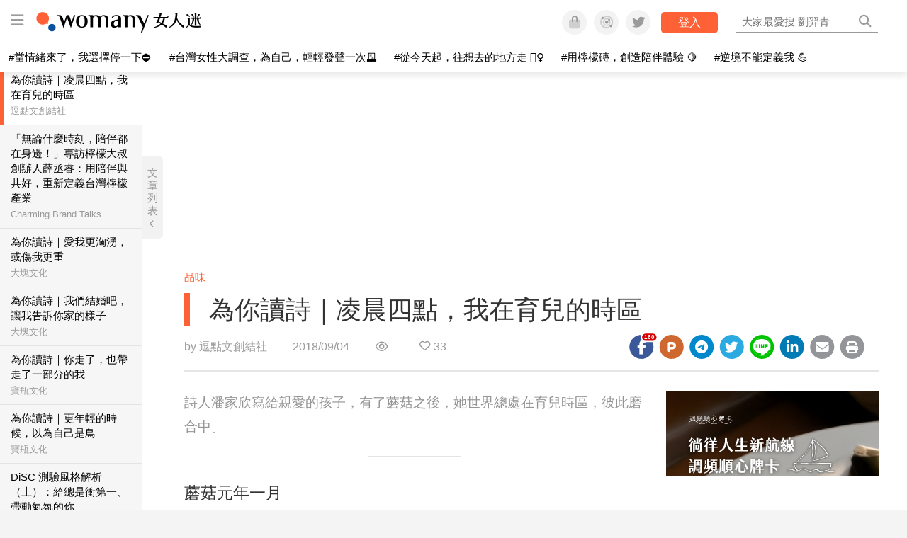

--- FILE ---
content_type: text/html; charset=utf-8
request_url: https://womany.net/read/article/16624?ref=s_a_relarticles
body_size: 17323
content:
<!DOCTYPE html>
<html lang="zh-tw" prefix="og: http://ogp.me/ns">
<head>
  <meta charset="utf-8">
  <title>為你讀詩｜凌晨四點，我在育兒的時區｜女人迷 Womany</title>
    <link rel="preconnect"   href="https://js.sentry-cdn.com" crossorigin>
  <link rel="dns-prefetch" href="https://js.sentry-cdn.com">
  <link rel="preconnect"   href="https://browser.sentry-cdn.com" crossorigin>
  <link rel="dns-prefetch" href="https://browser.sentry-cdn.com">
  <link rel="preconnect"   href="https://o225475.ingest.sentry.io" crossorigin>
  <link rel="dns-prefetch" href="https://o225475.ingest.sentry.io">
  <link rel="preconnect"   href="https://cdnjs.cloudflare.com" crossorigin>
  <link rel="dns-prefetch" href="https://cdnjs.cloudflare.com">

<link rel="preconnect"   href="https://knight.womany.net" crossorigin>
<link rel="dns-prefetch" href="https://knight.womany.net">
<link rel="preconnect"   href="https://api.womany.net" crossorigin>
<link rel="dns-prefetch" href="https://api.womany.net">

  <meta name="application-name" content="女人迷 Womany"/>

  <meta name="description" content="蘑菇每次溢奶或是大便時就會笑，我猜那應該是很舒服吧。但她總是在剛換好衣服時溢奶，我努力把她的屁股弄乾爽剛擦完屁屁霜時大便，讓所有工作重來一次。有次她又在擦完屁屁霜後大便，我忍不住碎念，蘑菇笑嘻嘻的小嘴馬上縮起來，很嚴肅地看著我，令我滿心愧疚，彷彿打斷了世上最神聖的快樂。

">
  <meta name="viewport" content="width=device-width, initial-scale=1.0, user-scalable=1">
  <meta name="apple-mobile-web-app-capable" content="yes">
  <meta name="theme-color" content="#333333">
  <meta name="msapplication-TileColor" content="#333333"/>
  <meta name="msapplication-TileImage" content="https://knight.womany.net/images/womany_logo_300x300_n.png"/>
  <meta name="google-site-verification" content="7Blo_lgtnpDMk1_VjM79-jQ1ka2BjJqe3QId2-qYdHo" />
  <meta name="referrer" content="no-referrer-when-downgrade">
  <meta property="fb:app_id" content="226870747360988"/>
  <meta property="og:site_name" content="女人迷 Womany"/>
  <meta property="og:title" content="為你讀詩｜凌晨四點，我在育兒的時區｜女人迷 Womany"/>
  <meta property="og:description" content="蘑菇每次溢奶或是大便時就會笑，我猜那應該是很舒服吧。但她總是在剛換好衣服時溢奶，我努力把她的屁股弄乾爽剛擦完屁屁霜時大便，讓所有工作重來一次。有次她又在擦完屁屁霜後大便，我忍不住碎念，蘑菇笑嘻嘻的小嘴馬上縮起來，很嚴肅地看著我，令我滿心愧疚，彷彿打斷了世上最神聖的快樂。">
  <meta property="og:type" content="article"/>
    <meta property="og:image" name="image" content="http://castle.womany.net/images/articles/16624/womany_ying_mu_kuai_zhao_2018_09_03__xia_wu_2_53_03_1535957754-18378-8994.png" />
    <meta property="og:image:secure_url" content="https://castle.womany.net/images/articles/16624/womany_ying_mu_kuai_zhao_2018_09_03__xia_wu_2_53_03_1535957754-18378-8994.png" />
    <meta property="og:image:width" content="1200" />
    <meta property="og:image:height" content="630" />
    <meta name="twitter:image" content="https://castle.womany.net/images/articles/16624/womany_ying_mu_kuai_zhao_2018_09_03__xia_wu_2_53_03_1535957754-18378-8994.png">
  <meta property="article:publisher" content="https://www.facebook.com/womany.net" />
  <meta name="twitter:card" content="summary_large_image">
  <meta name="twitter:site" content="@womanyeditor">
  <meta name="twitter:creator" content="@womanyeditor">
  <meta name="twitter:title" content="為你讀詩｜凌晨四點，我在育兒的時區｜女人迷 Womany">
  <meta name="twitter:description" content="蘑菇每次溢奶或是大便時就會笑，我猜那應該是很舒服吧。但她總是在剛換好衣服時溢奶，我努力把她的屁股弄乾爽剛擦完屁屁霜時大便，讓所有工作重來一次。有次她又在擦完屁屁霜後大便，我忍不住碎念，蘑菇笑嘻嘻的小嘴馬上縮起來，很嚴肅地看著我，令我滿心愧疚，彷彿打斷了世上最神聖的快樂。">
  <link rel="apple-touch-icon" href="https://knight.womany.net/images/womany_logo_300x300_n.png">
  <link rel="icon" sizes="16x16" href="/favicon.ico">
  <link rel="icon" sizes="32x32" href="/favicon32.ico">
  <link rel="icon" sizes="300x300" href="https://knight.womany.net/images/womany_logo_300x300_n.png">
    <meta name="apple-itunes-app" content="app-id=975031184">
  <meta name="keywords" content="懷孕,孩子,為你讀詩,給媽媽的,如何養寶寶">

  <link href="https://feeds.feedburner.com/womany" rel="alternate" title="女人迷 womany.net - 全站文章 RSS" type="application/rss+xml" />
  <meta name="csrf-param" content="authenticity_token" />
<meta name="csrf-token" content="asOdr2XfiGYjXnmAw/c8TjfZ5b2Fqz1u4inlSroIzJ+jMeiDXj6jroDpDKpcnizh7wdBAyyuHJUKsVFy3xe8YQ==" />
      <meta name="author" content="逗點文創結社">
  <meta property="article:section" content="品味">
  <meta property="article:published_time" content="2018-09-04T10:30:00+08:00">
      <meta property="og:url" content="https://womany.net/read/article/16624"/>
      <link rel="canonical" href="https://womany.net/read/article/16624">
  <link rel="alternate" hreflang="zh-cn" href="https://cn.womany.net/read/article/16624">
  <link rel="amphtml" href="https://womany.net/articles/16624/amp">


  <link rel="stylesheet" media="screen" href="//knight.womany.net/packs/css/vender/fontawesome-98913a4c.css" />

  <link rel="stylesheet" media="screen" href="//knight.womany.net/packs/css/article-beta-34fab236.css" />
    <link rel="stylesheet" media="screen" href="//knight.womany.net/packs/css/general_layout_womany-c824a40a.css" data-subsite="womany" />
    <link rel="stylesheet" media="screen" href="//knight.womany.net/packs/css/general_layout_family-efd2750b.css" data-subsite="family" disabled="disabled" />
    <link rel="stylesheet" media="screen" href="//knight.womany.net/packs/css/general_layout_gender-3ebf99c5.css" data-subsite="gender" disabled="disabled" />
    <link rel="stylesheet" media="screen" href="//knight.womany.net/packs/css/general_layout_hk-f8c82bd8.css" data-subsite="hk" disabled="disabled" />
    <link rel="stylesheet" media="screen" href="//knight.womany.net/packs/css/general_layout_lianhonghong-e29493bd.css" data-subsite="lianhonghong" disabled="disabled" />

  <script type="487136e69b1f6db56479b3ae-text/javascript">
  window.womany = {
    member_url: "https://member.womany.net",
    api: "https://api.womany.net",
    domain_url: "//womany.net",
    site_suffix: "｜女人迷 Womany",
    default_avatar_url: "//knight.womany.net/images/default_avatar.png",
    interests_list:
      {"女力":{"id":21,"name":"女力","en_name":"empowerment"},"品味":{"id":22,"name":"品味","en_name":"sense"},"視野":{"id":23,"name":"視野","en_name":"vision"},"美力":{"id":24,"name":"美力","en_name":"beauty"},"女權":{"id":17,"name":"女權","en_name":"feminism"},"性別":{"id":11,"name":"性別","en_name":"gender"},"親職":{"id":19,"name":"親職","en_name":"parenthood"},"關係":{"id":20,"name":"關係","en_name":"relationship"},"康健":{"id":25,"name":"康健","en_name":"health"},"多元共融":{"id":28,"name":"多元共融","en_name":"diversity"}}
  };

  (function create_interest_objs(){
    var il = womany.interests_list;
    womany.interests_name = {};
    womany.interests_id = {};
    Object.keys(il).forEach(function(zh_name){
      womany.interests_name[il[zh_name].en_name] = il[zh_name];
      womany.interests_id[il[zh_name].id] = il[zh_name];
    });
  })();
</script>

  <script src="//knight.womany.net/packs/js/wprofile-f7c21a138121831e30d7.js" crossorigin="anonymous" type="487136e69b1f6db56479b3ae-text/javascript"></script>
<script data-cfasync="false" type="text/javascript">
  window.user_profile = {
    login: false,
    womanyor: false
  };
</script>


    <script data-cfasync="false"
  src="https://browser.sentry-cdn.com/8.30.0/bundle.tracing.min.js"
  integrity="sha384-whi3vRW+DIBqY2lQQ6oghGXbbA0sL5NJxUL6CMC+LRJ0b4A64Qn7/6YhpeR0+3Nq"
  crossorigin="anonymous"
></script>

  <script data-cfasync="false"
    src="https://browser.sentry-cdn.com/8.30.0/captureconsole.min.js"
    integrity="sha384-jXCzUQjBqiEgmKLzF+NxTSHUj2QI1p3bF660dbnRzt+Q0xrZXQtmZ3+lJop40nGT"
    crossorigin="anonymous">
  </script>

<script data-cfasync="false">
  var ignoreErrors = [
    {
      // waypoint
      'ignoreType': 'exception',
      'matchStr': 's:0 rs:4',
      'discardRate': 0.5
    },
    {
      // comscore
      'ignoreType': 'exception',
      'matchStr': 'Unexpected token \'<',
      'discardRate': 0.5
    },
    {
      // facebook
      'ignoreType': 'message',
      'matchStr': 'Error retrieving login status, fetch cancelled',
      'discardRate': 0.5
    },
    {
      'ignoreType': 'breadcrumbs',
      'matchStr': 'sentry.event',
      'discardRate': 0.9
    }
  ];
  var ignoreURLs = [
    'connect.facebook.net',
    'doubleclick.net'
  ];
  ignoreURLs.forEach(function(url) {
    ignoreErrors.push({
      'ignoreType': 'exception',
      'matchStr': url,
      'discardRate': 0.75
    })
  });

  window.Sentry && Sentry.onLoad(function() {
    var matchid = document.cookie.match(/_womany_net_bypass=(\d+)/);
    if (matchid && matchid[1]) Sentry.setUser({'id': matchid[1]});

    Sentry.init({
      dsn: "https://12f4216b73834f4a9bd2a3e38f25e3d9@o225475.ingest.sentry.io/1377235",

        environment: 'production',
        release: 'v5384@',
        sampleRate: 0.5,
        tracesSampleRate: 0.03,
        // replaysSessionSampleRate: 0,
        // replaysOnErrorSampleRate: 0.008,

      integrations: [
        
        Sentry.captureConsoleIntegration({levels: ['error']})
        // array of methods that should be captured, defaults to ['log', 'info', 'warn', 'error', 'debug', 'assert']
      ],

      // Set `tracePropagationTargets` to control for which URLs distributed tracing should be enabled
      tracePropagationTargets: ["localhost", /^https:\/\/api\.womany\.net/, /^https:\/\/womany\.net\/api/],


      beforeSend: function(event, hint) {

        if (event && window.JSON && JSON.stringify && window.Object && Object.keys) {

          // if match ignoreURL discard certain percentage of events
          var matchIgnoreUrl = false;

          ignoreErrors.forEach(function(ignore) {
            if (matchIgnoreUrl) return;

            var type = ignore.ignoreType;
            var matchStr = ignore.matchStr;
            var evstr = JSON.stringify(event[type]);

            if (evstr && evstr.indexOf(matchStr) >= 0) {
              if (Math.random() < ignore.discardRate)
                matchIgnoreUrl = true;
              else
                event.extra.ignoreRule = JSON.stringify(ignore);
            }
          });
          if (matchIgnoreUrl) return null;
        }

        return event;
      }
    });
  });
</script>


    
<script type="application/ld+json">
{
  "@context": "http://schema.org",
  "@graph": [
  {
    "@type": "WebSite",
    "name": "女人迷 Womany",
    "url": "https://womany.net",
    "image": "https://knight.womany.net/images/womany_logo_300x300_n.png",
    "potentialAction": {
      "@type": "SearchAction",
      "target": "https://womany.net/search?q={search_term_string}",
      "query-input": "required name=search_term_string"
    }
  },
  {
  "@context": "http://schema.org",
  "@type": "Organization",
  "name": "吾思傳媒股份有限公司",
  "alternateName": ["womany.net", "女人迷"],
  "url": "https://womany.net",
  "logo": "https://knight.womany.net/images/womany_logo_300x300_n.png",
  "contactPoint": {
    "@type": "ContactPoint",
    "telephone": "+886-2-2377-5999",
    "email": "客服信箱：sweetservice@womany.net",
    "contactType": "customer service",
    "availableLanguage": "Mandarin"
  },
  "sameAs": [
    "https://feeds.feedburner.com/womany",
    "https://instagram.com/womany",
    "https://page.line.me/?accountId=womanyshoptw",
    "https://t.me/womany_net",
    "https://twitter.com/womany",
    "https://www.facebook.com/womany.net",
    "https://www.linkedin.com/company/womany",
    "https://www.youtube.com/@womanytw",
    "news.google.com/publications/CAAqBwgKMLztgQsw4Y_-Ag"
  ]
}

  ]
}
</script>


  <script async src="https://securepubads.g.doubleclick.net/tag/js/gpt.js" crossorigin="anonymous" type="487136e69b1f6db56479b3ae-text/javascript"></script>
  <script type="487136e69b1f6db56479b3ae-text/javascript">
    window.googletag = window.googletag || {cmd: []};
    googletag.cmd.push(function() {

      googletag.defineSlot('/120480087/Womany_article_daily_T', [[1, 1], [970, 250], [336, 280]], 'div-gpt-ad-1750226404269-0').addService(googletag.pubads());

      googletag.pubads().enableSingleRequest();
      googletag.pubads().collapseEmptyDivs();
      googletag.enableServices();
    });
  </script>

  <!-- Taboola 廣告 -->
  <script type="487136e69b1f6db56479b3ae-text/javascript">
    window._taboola = window._taboola || [];
    _taboola.push({article:'auto'});
    !function (e, f, u, i) {
      if (!document.getElementById(i)){
        e.async = 1;
        e.src = u;
        e.id = i;
        f.parentNode.insertBefore(e, f);
      }
    }(document.createElement('script'),
    document.getElementsByTagName('script')[0],
    '//cdn.taboola.com/libtrc/salesfrontier-womany/loader.js',
    'tb_loader_script');
    if(window.performance && typeof window.performance.mark == 'function')
      {window.performance.mark('tbl_ic');}
  </script>

</head>

<body data-browser="Unknown Browser" data-browser-version="0" data-browser-lang="" class="b-articles b-show b-16624 s-womany has-top-shortcut">
  <div class="body">
      

<div id="side-nav" class="init-hide">
  <ul itemscope itemtype="http://www.schema.org/SiteNavigationElement">

    <li class="shop">
      <a class="btn" href="https://shop.womany.net/?ref=s-nav-panel">逛逛 Womany Shop</a>
    </li>

    <li class="Divider Spacer">主題分類</li>


    <li class="m-collections" itemprop="name">
      <meta content="https://womany.net/collections" itemprop="url">
      <a href="https://womany.net/collections?ref=s-nav" title="特色專題">
        特色專題
      </a>
    </li>

    <li class="m-hottopics" itemprop="name" data-start="2019-08-02">
      <meta content="https://womany.net/hottopics" itemprop="url">
      <a href="https://womany.net/hottopics?ref=s-nav" title="熱門單元">
         熱門單元
      </a>
    </li>

    <li class="m-interests" data-start="2019-07-24">
      <meta itemprop="name" content="關注興趣" />
      <meta content="https://womany.net/interests" itemprop="url">
      <a href="https://womany.net/interests?ref=s-nav" title="關注興趣">
         關注興趣
      </a>

      <ul class="m-read-cat">

        <li class="m-empowerment" title="女力職場" itemprop="name">
          <meta content="https://womany.net/interests/empowerment" itemprop="url">
          <a href="https://womany.net/interests/empowerment?ref=s-nav">女力職場</a>
        </li>

        <li class="m-self-leading" title="自我成長" itemprop="name">
          <meta content="https://womany.net/topics/self-leading" itemprop="url">
          <a href="https://womany.net/topics/self-leading?ref=s-nav">自我成長</a>
        </li>

        <li class="m-relationship" title="人際關係" itemprop="name">
          <meta content="https://womany.net/interests/relationship" itemprop="url">
          <a href="https://womany.net/interests/relationship?ref=s-nav">人際關係</a>
        </li>

        <li class="m-sense" title="生活風格" itemprop="name">
          <meta content="https://womany.net/interests/sense" itemprop="url">
          <a href="https://womany.net/interests/sense?ref=s-nav">生活風格</a>
        </li>

        <li class="m-beauty" title="美妝保養" itemprop="name">
          <meta content="https://womany.net/interests/beauty" itemprop="url">
          <a href="https://womany.net/interests/beauty?ref=s-nav">美妝保養</a>
        </li>

        <li class="m-highfashion" title="時尚精品" itemprop="name">
          <meta content="https://womany.net/topics/highfashion" itemprop="url">
          <a href="https://womany.net/topics/highfashion?ref=s-nav">時尚精品</a>
        </li>

        <li class="m-health" title="身體康健" itemprop="name">
          <meta content="https://womany.net/interests/health" itemprop="url">
          <a href="https://womany.net/interests/health?ref=s-nav">身體康健</a>
        </li>

        <li class="m-theme-travel" title="女子旅行" itemprop="name">
          <meta content="https://womany.net/topics/theme-travel" itemprop="url">
          <a href="https://womany.net/topics/theme-travel?ref=s-nav">女子旅行</a>
        </li>

        <li class="m-femme-finance" title="女子理財" itemprop="name">
          <meta content="https://womany.net/topics/femme-finance" itemprop="url">
          <a href="https://womany.net/topics/femme-finance?ref=s-nav">女子理財</a>
        </li>

        <li class="m-diversity" title="多元共融" itemprop="name" data-vars-event-lbl="m-diversity">
          <meta content="https://womany.net/interests/diversity" itemprop="url">
          <a href="https://womany.net/interests/diversity?ref=s-nav">多元共融</a>
        </li>

      </ul>
    </li>

    <li class="m-read" itemprop="name">
      <meta content="https://womany.net/read" itemprop="url">
      <a href="https://womany.net/read?ref=s-nav" title="最新文章">
        最新文章
      </a>
    </li>

    <li class="m-story" itemprop="name">
      <meta content="https://womany.net/story" itemprop="url">
      <a href="https://womany.net/story?ref=s-nav" title="影音圖卡">
        影音圖卡
      </a>
    </li>

    <li class="Divider Spacer">更多服務</li>

    <li class="m-dei" itemprop="name" data-start="2022-05-27">
      <meta content="https://womany.net/dei" itemprop="url">
      <a href="https://womany.net/dei/?ref=s-nav" title="DEI 多元共融">
        多元共融 DEI
      </a>
    </li>

    <li class="m-courses" itemprop="name" data-start="2021-05-07">
      <meta content="https://u.womany.net/" itemprop="url">
      <a href="https://u.womany.net/?ref=s-nav" title="女人迷課程">
        女人迷課程
      </a>
    </li>

    <li class="m-empower" itemprop="name" data-start="2023-05-03">
      <meta content="https://womany.net/empowerment" itemprop="url">
      <a href="https://womany.net/empowerment?ref=s-nav" title="女力是什麼？女人迷女力趨勢">
        女力趨勢
      </a>
    </li>

    <li class="m-timeline" data-start="2018-03-14" itemprop="name">
      <meta content="https://womany.net/timeline" itemprop="url">
      <a href="https://womany.net/timeline?ref=s-nav" title="你值得擁有">
        你值得擁有
      </a>
    </li>

    <li class="m-author" data-start="2016-02-01" itemprop="name">
      <meta content="https://womany.net/top_writers" itemprop="url">
      <a href="https://womany.net/top_writers?ref=s-nav" title="名家專欄">
        名家專欄
      </a>
    </li>

    <li class="m-trials" itemprop="name">
      <meta content="https://womany.net/trials" itemprop="url">
      <a href="https://womany.net/trials?ref=s-nav" title="試用體驗">
        試用體驗
      </a>
    </li>

    <li class="m-events" data-start="2017-09-01" itemprop="name">
      <meta content="https://womany.net/events" itemprop="url">
      <a href="https://womany.net/events?ref=s-nav" title="活動講座">
        活動講座
      </a>
    </li>

    <li class="m-codeforgender" itemprop="name" data-start="2021-05-06">
      <meta content="https://codeforgender.com/events/202103" itemprop="url">
      <a href="https://codeforgender.com/events/202103?ref=s-nav" title="性別駭客松">
        性別駭客松
      </a>
    </li>

    <li class="m-shop" data-start="2018-03-23" itemprop="name">
      <meta content="https://shop.womany.net/" itemprop="url">
      <a href="https://shop.womany.net/?ref=s-nav" title="Womany Shop">
        Womany Shop
      </a>
    </li>

    <li class="m-talk" data-start="2016-03-25" itemprop="name">
      <meta content="https://talk.womany.net/" itemprop="url">
      <a href="https://talk.womany.net/?ref=s-nav" title="熱烈討論">
        熱烈討論
      </a>
    </li>


    <li class="Divider Spacer">吾思品牌</li>

    <li class="m-hk" itemprop="name" data-start="2019-06-05">
      <meta content="https://womany.net/hk" itemprop="url">
      <a href="https://womany.net/hk?ref=s-nav" title="女人迷香港">
        女人迷香港
      </a>
    </li>

    <li class="m-gender" data-start="2019-03-29" itemprop="name">
      <meta content="https://womany.net/genderpower" itemprop="url">
      <a href="https://womany.net/genderpower?ref=s-nav" title="性別力">
        性別力
      </a>
    </li>

    <li class="m-imhome" data-start="2019-05-15" itemprop="name">
      <meta content="https://womany.net/imhome" itemprop="url">
      <a href="https://womany.net/imhome?ref=s-nav" title="回家吧">
        回家吧
      </a>
    </li>

    <li class="m-lianhonghong" itemprop="name">
      <meta content="https://lianhonghong.com/" itemprop="url">
      <a href="https://lianhonghong.com/?ref=s-nav" target="_blank" title="臉紅紅">
        臉紅紅
      </a>
    </li>
  </ul>
</div>


    
      
<header id="w-header">

  <div class="contain clearfix">
    <a id="open-mmenu" href="javascript:void(0);" class="hambergur-btn"><i class="fa fa-bars"></i></a>

    <a class="womany-logo" href="/?ref=header-logo">
      女人迷 Womany
    </a>

    <div class="search">
      <form>
        <input type="text" class="header-search-input" placeholder="" />
      </form>
      <a href="https://womany.net/search" rel="nofollow">&nbsp;<i class="fa fa-search"></i></a>
    </div>

    <div class="social">

      <a class="shop btn-feature" href="https://shop.womany.net?ref=header-icon" target="_blank" title="女人迷商號">
        <i class="fa-fw fad fa-shopping-bag" aria-hidden="true"></i>
      </a>

      <a class="dei btn-feature" href="https://womany.net/dei/?ref=header-icon" target="_blank" title="DEI 多元共融">
        <i class="fa-fw fad fa-solar-system" aria-hidden="true"></i>
      </a>

      <a class="sns btn-feature" href="https://womany.net/community?ref=header-icon" target="_blank" title="追蹤女人迷社群">
        <i class="fa-fw fab fa-twitter" aria-hidden="true"></i>
      </a>

      <a class="btn-login" href="/users/auth/womany" data-method="post" rel="nofollow">登入</a>

      <a class="account btn-feature" href="https://womany.net/users/profile?ref=header-icon" rel="nofollow" title="會員設定">
        <i class="fal fa-user-circle" aria-hidden="true"></i>
      </a>

    </div>
  </div>

  <div id="submenu-account">
    <a class="member-articles" href="https://womany.net/member/articles?ref=header-icon" rel="nofollow">我的頁面</a>
    <a rel="nofollow" class="users-following" href="/users/following?ref=header-icon">我的追蹤</a>
    <a rel="nofollow" class="users-profile" href="/users/profile?ref=header-icon">會員設定</a>
    <a rel="nofollow" class="users-logout" href="/users/logout?ref=header-icon">登出</a>
  </div>

</header>




<div id="w-top-shortcut">

  <div id="w-top-nav">
    <ul itemscope itemtype="http://www.schema.org/SiteNavigationElement">

      <li class="m-shuanshuan" itemprop="name">
        <meta content="https://womany.net/shuanshuan" itemprop="url">
        <a class="top-nav-link" data-trackThis="nav_link" href="https://womany.net/shuanshuan?ref=top-nav" title="與軒軒講" target="_blank">
          <i class="fab fa-youtube"></i> 與軒軒講
        </a>
      </li>

      <li class="m-courses" itemprop="name">
        <meta content="https://u.womany.net" itemprop="url">
        <a class="top-nav-link" data-trackThis="nav_link" href="https://u.womany.net?ref=top-nav" title="成長上課" target="_blank">
          <i class="fas fa-chalkboard-teacher"></i> 成長上課
        </a>
      </li>

      <li class="m-shop" itemprop="name">
        <meta content="https://shop.womany.net" itemprop="url">
        <a class="top-nav-link" data-trackThis="nav_link" href="https://shop.womany.net?ref=top-nav" title="日常購物" target="_blank">
          <i class="fas fa-shopping-cart"></i> 日常購物
        </a>
      </li>

      <li class="m-dei" itemprop="name">
        <meta content="https://womany.net/dei" itemprop="url">
        <a class="top-nav-link" data-trackThis="nav_link" href="https://womany.net/dei?ref=top-nav" title="DEI 多元共融" target="_blank">
          <i class="fas fa-solar-system"></i> 學習 DEI
        </a>
      </li>

      <li class="m-collections" itemprop="name">
        <meta content="https://womany.net/collections" itemprop="url">
        <a class="top-nav-link" data-trackThis="nav_link" href="https://womany.net/collections?ref=top-nav" title="讀讀專題" target="_blank">
          <i class="fas fa-sparkles"></i> 讀讀專題
        </a>
      </li>

      <li class="m-read" itemprop="name">
        <meta content="https://womany.net/read" itemprop="url">
        <a class="top-nav-link" data-trackThis="nav_link" href="https://womany.net/read?ref=top-nav" title="最新文章" target="_blank">
          <i class="far fa-newspaper"></i> 最新文章
        </a>
      </li>

      <li class="m-social" itemprop="name">
        <meta content="https://womany.net/community" itemprop="url">
        <a class="top-nav-link" data-trackThis="nav_link" href="https://womany.net/community?ref=top-nav" title="追蹤社群" target="_blank">
          <i class="far fa-chart-network"></i> 追蹤社群
        </a>
      </li>

      <!--
      <li class="m-empowerment" itemprop="name">
        <meta content="https://womany.net/empowerment" itemprop="url">
        <a class="top-nav-link" data-trackThis="nav_link" href="https://womany.net/empowerment/?ref=top-nav" title="女力" target="_blank">
          <i class="fas fa-hands-helping"></i> 女力
        </a>
      </li>

      <li class="m-youtube" itemprop="name">
        <meta content="https://www.youtube.com/@womanytw" itemprop="url">
        <a class="top-nav-link" data-trackThis="nav_link" href="https://www.youtube.com/@womanytw" title="女人迷 YouTube" target="_blank">
          <i class="fab fa-youtube"></i> 影音
        </a>
      </li>

      <li class="m-womany" itemprop="name">
        <meta content="https://womany.net" itemprop="url">
        <a class="switch-site" data-trackThis="nav_switch" data-site="womany" href="https://womany.net/?ref=top-nav" title="切換到女人迷">
          <i class="fak fa-womany"></i> 女人迷
        </a>
      </li>

      <li class="m-gender" itemprop="name">
        <meta content="https://womany.net/genderpower/" itemprop="url">
        <a class="switch-site" data-trackThis="nav_switch" data-site="gender" href="https://womany.net/genderpower/?ref=top-nav" title="切換到性別力">
          <i class="fas fa-star-of-life"></i> 性別力
        </a>
      </li>

      <li class="m-home" itemprop="name">
        <meta content="https://womany.net/imhome/" itemprop="url">
        <a class="switch-site" data-trackThis="nav_switch" data-site="family" href="https://womany.net/imhome/?ref=top-nav" title="切換到回家吧">
          <i class="fak fa-imhome"></i> 回家吧
        </a>
      </li>

      <li class="m-lianhong" itemprop="name">
        <meta content="https://lianhonghong.com" itemprop="url">
        <a class="top-nav-link" data-trackThis="nav_link" href="https://lianhonghong.com/?ref=top-nav" title="臉紅紅" target="_blank">
          <i class="fak fa-lianhong"></i> 臉紅紅
        </a>
      </li>

      <li class="m-talk" itemprop="name">
        <meta content="https://talk.womany.net" itemprop="url">
        <a class="top-nav-link" data-trackThis="nav_link" href="https://talk.womany.net/?ref=top-nav" title="女人迷討論區" target="_blank">
          <i class="fas fa-comments"></i> 討論區
        </a>
      </li>
      -->

    </ul>
  </div>

</div>


    <div id="content-container" class="container">
      




<script type="application/ld+json">
{
  "@context": "http://schema.org",
  "@type": "BreadcrumbList",
  "itemListElement": [
    {
      "@type": "ListItem",
      "position": 1,
      "item": {
        "@id": "https://womany.net",
        "name": "女人迷 Womany"
      }
    }, {
      "@type": "ListItem",
      "position": 2,
      "item": {
        "@id": "https://womany.net/read",
        "name": "最新文章"
      }
    }
    , {
      "@type": "ListItem",
      "position": 3,
      "item": {
        "@id": "https://womany.net/interests/sense",
        "name": "品味"
      }
    }
  ]
}
</script>



<script type="487136e69b1f6db56479b3ae-text/javascript">
  window.pageL10n = {
      like:     "收藏文章",
      like_now: "喜歡這篇文章嗎？收藏它！",
      liked:    "已收藏",
      unlike:   "取消收藏",
      login:    "請先登入才可以收藏喔"
  };
</script>

<div id="w-article-bar"  >

  <span class="title">為你讀詩｜凌晨四點，我在育兒的時區</span>

  <span class="btns">
    <a class="btn readlist" href="javascript:void(0);" title="顯示與隱藏閱讀列表">
      <i class="fal fa-file-alt for-dark" aria-hidden="true"></i>
      <i class="far fa-file-alt for-white" aria-hidden="true"></i>
    </a>
    <a class="btn zh-switch" href="https://cn.womany.net/read/article/16624?ref=article-bar" target="_blank" title="切換到簡體版" aria-hidden="true">
      <span aria-hidden="true"></span>
    </a>
    <a title="切換日夜模式" href="javascript:void(0);" class="dark-switch btn-feature" aria-hidden="true">
      <i class="fal fa-sun for-dark" aria-hidden="true"></i>
      <i class="far fa-moon for-white" aria-hidden="true"></i>
    </a>
  </span>

</div>


<div id="w-main-content">

    <!-- /120480087/Womany_article_daily_T -->
    <div id='div-gpt-ad-1750226404269-0' style='min-width: 336px; min-height: 250px;' class="daily-T-wrap">
      <script type="487136e69b1f6db56479b3ae-text/javascript">
        googletag.cmd.push(function() { googletag.display('div-gpt-ad-1750226404269-0'); });
      </script>
    </div>

  <article itemscope itemtype="http://schema.org/NewsArticle" class="article-root  " id="article16624" data-id="16624">
    <link itemprop="mainEntityOfPage" href="https://womany.net/read/article/16624" />
    <section class="seo-info">
        <meta itemprop="keywords" content="懷孕" />
        <meta itemprop="keywords" content="孩子" />
        <meta itemprop="keywords" content="為你讀詩" />
        <meta itemprop="keywords" content="給媽媽的" />
        <meta itemprop="keywords" content="如何養寶寶" />
        <img itemprop="image" class="article_featured_image" src="https://womany.net/cdn-cgi/image/w=1119,f=auto,fit=scale-down/https://castle.womany.net/images/articles/16624/womany_ying_mu_kuai_zhao_2018_09_03__xia_wu_2_53_03_1535957754-18378-8994.png" alt="為你讀詩｜凌晨四點，我在育兒的時區">
        <div itemprop="publisher" itemscope itemtype="http://schema.org/Organization">
  <p itemprop="name">女人迷 womany.net</p>
  <span itemprop="logo" itemscope itemtype="https://schema.org/ImageObject">
          <img itemprop="url" src="https://knight.womany.net/images/womany_logo_schema_publisher.png" alt="Womany logo">
          <meta itemprop="width" content="600">
          <meta itemprop="height" content="60">
        </span>
  <meta itemprop="url" content="https://womany.net">
</div>

    </section>


      <section class="article-header">


        <nav class="interests">
          <ul>
              <li class='interest'><a href="/interests/sense?ref=wa-head">品味</a></li>
          </ul>
        </nav>

        <a href="https://womany.net/read/article/16624" itemprop="url" class="article-title">
          <h1 itemprop="name headline">為你讀詩｜凌晨四點，我在育兒的時區</h1>
        </a>

        <aside class="article-actions top">
          <span class="author-name meta-span">
            by <a href="/authors/editor.commabooks?ref=s_a_author">逗點文創結社</a>
          </span>

          <time class="meta-span" datetime="2018-09-04T10:30:00+08:00" itemprop="datePublished">
             2018/09/04
          </time>

          <span class="article-count meta-span">&nbsp;</span>

          <span class="article-favorites"></span>

          <div class="wshare-sharetools" data-sid="read" data-id="16624"></div>

        </aside>
      </section>

    <div class="landscape-box">
      <div class="article-main">
        <section class="article-body" itemprop="articleBody">

            <div class="prologue">
              <p>詩人潘家欣寫給親愛的孩子，有了蘑菇之後，她世界總處在育兒時區，彼此磨合中。</p>

            </div>
            <aside class="ads"></aside>


          <p><span id="docs-internal-guid-d609a127-7fff-c4d3-9969-17789a87ccc6"></span></p><h2 id="208d1d"><span id="docs-internal-guid-d609a127-7fff-c4d3-9969-17789a87ccc6">蘑菇元年一月</span></h2><p><span id="docs-internal-guid-d609a127-7fff-c4d3-9969-17789a87ccc6">#1</span></p><p><span id="docs-internal-guid-d609a127-7fff-c4d3-9969-17789a87ccc6">完全無法違抗激素的指令，雖然坐月子應該要好好休息睡覺，而且我專欄才寫一半，但滿腦子只想把小孩抱上來餵她吃奶，跟她說話，自己都被這強烈的母親欲望嚇到。這啟示了我，動物本能其實可以無限地強，而所謂理智其實是一種突變。</span></p><p><span id="docs-internal-guid-d609a127-7fff-c4d3-9969-17789a87ccc6">#2</span></p><p><span id="docs-internal-guid-d609a127-7fff-c4d3-9969-17789a87ccc6">蘑菇今天大便時露出「啊，大便好舒服」的表情。其實人生的快樂很簡單，好好尿尿，好好大便。</span></p><p><span id="docs-internal-guid-d609a127-7fff-c4d3-9969-17789a87ccc6">#3</span></p><p><span id="docs-internal-guid-d609a127-7fff-c4d3-9969-17789a87ccc6">吉本芭娜娜的《食記百味》，有一段令我深受啟發。作者說父親會在便當裡放草莓和白飯，像這樣不適合撫養子女的父母還是拚命把小孩養大了，光是精神就值得感念。想到我媽以前把整條胡蘿蔔蒸熟了給我當早餐，又聽說胡蘿蔔素是脂溶性的，於是在裝胡蘿蔔的塑膠袋裡倒入很多橄欖油。當我在早自修拿出油亮亮的胡蘿蔔啃食的時候，大家都驚嚇不已。其實迷糊隨性的媽媽也是可以把小孩養到成年的，我一直覺得自己的個性和職業會是一個不適任的母親，其實壓力也不用那麼大嘛，想到這裡瞬間放鬆，充滿感謝，來吧蘑菇，我們終究要以真實的自我互相磨合。</span></p>
<p><span class="further"><span class="qualifier">推薦閱讀：</span><a data-articleid="16623" href="https://womany.net/read/article/16623?ref=readout_text" target="_self">母親的懷孕告白：孩子，你教會我對生命順服</a></span></p><p><span id="docs-internal-guid-d609a127-7fff-c4d3-9969-17789a87ccc6">#4</span></p><p><span id="docs-internal-guid-d609a127-7fff-c4d3-9969-17789a87ccc6">和拉麵討論被取名這件事情，拉麵覺得小孩如果可以自己說出名字來就好了，我說可是名字是別人稱呼你的方式，所以必須由別人來說出。</span></p><p><span id="docs-internal-guid-d609a127-7fff-c4d3-9969-17789a87ccc6">整部《地海》系列探討著，名字是別人約束你的方式，《陰陽師》也是。</span></p><p><span id="docs-internal-guid-d609a127-7fff-c4d3-9969-17789a87ccc6">所以名字很重要，名字不代表一個人的本質，而是代表這個世界如何定義了你，約束了你。那是這個世界在你身上畫下的第一條線，而你將以這一條線為起點，延伸它，繁殖它，或是改造它。</span></p><p><span id="docs-internal-guid-d609a127-7fff-c4d3-9969-17789a87ccc6">#5</span></p><p><span id="docs-internal-guid-d609a127-7fff-c4d3-9969-17789a87ccc6">蘑菇今天睡一半突然尖叫大哭，那種哭聲絕對是做了噩夢。把她抱起來安撫，她好不容易睜開眼睛，慢慢回到這個不能言語的現實，眼神很疑惑。好想知道出生才 </span>28 天的人會做什麼噩夢。</p><p><span id="docs-internal-guid-d609a127-7fff-c4d3-9969-17789a87ccc6">話說回來我今天問護士為什麼蘑菇會像人類一樣打嗝，說完才發現語病。我本來是想說她為什麼會像大人一樣打嗝⋯⋯</span></p><p class="with_img"><img alt="" src="https://womany.net/cdn-cgi/image/w=800,fit=scale-down,f=auto/https://castle.womany.net/images/content/pictures/77215/womany_fu_zi_shou_P45_jian_zhi_1535710356-20864-8027.jpg" width="1535" height="2244" srcset="https://womany.net/cdn-cgi/image/w=1700,fit=scale-down,f=auto/https://castle.womany.net/images/content/pictures/77215/womany_fu_zi_shou_P45_jian_zhi_1535710356-20864-8027.jpg 1700w,https://womany.net/cdn-cgi/image/w=1440,fit=scale-down,f=auto/https://castle.womany.net/images/content/pictures/77215/womany_fu_zi_shou_P45_jian_zhi_1535710356-20864-8027.jpg 1440w,https://womany.net/cdn-cgi/image/w=960,fit=scale-down,f=auto/https://castle.womany.net/images/content/pictures/77215/womany_fu_zi_shou_P45_jian_zhi_1535710356-20864-8027.jpg 960w,https://womany.net/cdn-cgi/image/w=800,fit=scale-down,f=auto/https://castle.womany.net/images/content/pictures/77215/womany_fu_zi_shou_P45_jian_zhi_1535710356-20864-8027.jpg 800w,https://womany.net/cdn-cgi/image/w=640,fit=scale-down,f=auto/https://castle.womany.net/images/content/pictures/77215/womany_fu_zi_shou_P45_jian_zhi_1535710356-20864-8027.jpg 640w,https://womany.net/cdn-cgi/image/w=480,fit=scale-down,f=auto/https://castle.womany.net/images/content/pictures/77215/womany_fu_zi_shou_P45_jian_zhi_1535710356-20864-8027.jpg 480w,https://womany.net/cdn-cgi/image/w=380,fit=scale-down,f=auto/https://castle.womany.net/images/content/pictures/77215/womany_fu_zi_shou_P45_jian_zhi_1535710356-20864-8027.jpg 380w,https://womany.net/cdn-cgi/image/w=320,fit=scale-down,f=auto/https://castle.womany.net/images/content/pictures/77215/womany_fu_zi_shou_P45_jian_zhi_1535710356-20864-8027.jpg 320w" sizes="(max-width: 900px) 100vw, 650px" loading="lazy"><br>
潘家欣繪，《負子獸》書中插圖，<wbr></wbr>逗點文創結社提供</p><h2 id="b9dccd"><span id="docs-internal-guid-d609a127-7fff-c4d3-9969-17789a87ccc6">蘑菇元年二月</span></h2><p><span id="docs-internal-guid-d609a127-7fff-c4d3-9969-17789a87ccc6">#1</span></p><p><span id="docs-internal-guid-d609a127-7fff-c4d3-9969-17789a87ccc6">蘑菇的頭毛聞起來像鸚鵡幼雛的味道。</span></p><p><span id="docs-internal-guid-d609a127-7fff-c4d3-9969-17789a87ccc6">有奶味，還有小動物溫暖的騷味。</span></p><p><span id="docs-internal-guid-d609a127-7fff-c4d3-9969-17789a87ccc6">#2</span></p><p><span id="docs-internal-guid-d609a127-7fff-c4d3-9969-17789a87ccc6">凌晨三點是蘑菇的娛樂時間，眼睛睜得大大地在床上手舞足蹈哭哭叫叫，昨晚蘑菇心情特好，開始發音練習，看著我的嘴，很認真地調整各種嘴型，然後突然發出一聲超可愛的：「噢？」</span></p><p><span id="docs-internal-guid-d609a127-7fff-c4d3-9969-17789a87ccc6">我打個呵欠稱讚她，她笑了，又再次發出：「噢？」</span></p><p><span id="docs-internal-guid-d609a127-7fff-c4d3-9969-17789a87ccc6">我又打個呵欠繼續稱讚她，她更開心了：「噢？」</span></p><p><span id="docs-internal-guid-d609a127-7fff-c4d3-9969-17789a87ccc6">凌晨三點，深夜的談話時間，噢。（倒地）</span></p><p><span id="docs-internal-guid-d609a127-7fff-c4d3-9969-17789a87ccc6">#3</span></p><p><span id="docs-internal-guid-d609a127-7fff-c4d3-9969-17789a87ccc6">蘑菇每次溢奶或是大便時就會笑，我猜那應該是很舒服吧。但她總是在剛換好衣服時溢奶，我努力把她的屁股弄乾爽剛擦完屁屁霜時大便，讓所有工作重來一次。有次她又在擦完屁屁霜後大便，我忍不住碎念，蘑菇笑嘻嘻的小嘴馬上縮起來，很嚴肅地看著我，令我滿心愧疚，彷彿打斷了世上最神聖的快樂。</span></p><p><span id="docs-internal-guid-d609a127-7fff-c4d3-9969-17789a87ccc6">#4</span></p><p><span id="docs-internal-guid-d609a127-7fff-c4d3-9969-17789a87ccc6">凌晨四點，學姊在巴黎品嚐法式蝸牛，我點讚，學姊傳訊來說妳也在另一個時區嗎？我說對，我在育兒時區。</span></p><p class="with_img"><img alt="" src="https://womany.net/cdn-cgi/image/w=800,fit=scale-down,f=auto/https://castle.womany.net/images/content/pictures/77216/womany_fu_zi_shou_P183_zuo_zhe_zi_ji_1535710379-20864-4449.jpg" width="1535" height="2244" srcset="https://womany.net/cdn-cgi/image/w=1700,fit=scale-down,f=auto/https://castle.womany.net/images/content/pictures/77216/womany_fu_zi_shou_P183_zuo_zhe_zi_ji_1535710379-20864-4449.jpg 1700w,https://womany.net/cdn-cgi/image/w=1440,fit=scale-down,f=auto/https://castle.womany.net/images/content/pictures/77216/womany_fu_zi_shou_P183_zuo_zhe_zi_ji_1535710379-20864-4449.jpg 1440w,https://womany.net/cdn-cgi/image/w=960,fit=scale-down,f=auto/https://castle.womany.net/images/content/pictures/77216/womany_fu_zi_shou_P183_zuo_zhe_zi_ji_1535710379-20864-4449.jpg 960w,https://womany.net/cdn-cgi/image/w=800,fit=scale-down,f=auto/https://castle.womany.net/images/content/pictures/77216/womany_fu_zi_shou_P183_zuo_zhe_zi_ji_1535710379-20864-4449.jpg 800w,https://womany.net/cdn-cgi/image/w=640,fit=scale-down,f=auto/https://castle.womany.net/images/content/pictures/77216/womany_fu_zi_shou_P183_zuo_zhe_zi_ji_1535710379-20864-4449.jpg 640w,https://womany.net/cdn-cgi/image/w=480,fit=scale-down,f=auto/https://castle.womany.net/images/content/pictures/77216/womany_fu_zi_shou_P183_zuo_zhe_zi_ji_1535710379-20864-4449.jpg 480w,https://womany.net/cdn-cgi/image/w=380,fit=scale-down,f=auto/https://castle.womany.net/images/content/pictures/77216/womany_fu_zi_shou_P183_zuo_zhe_zi_ji_1535710379-20864-4449.jpg 380w,https://womany.net/cdn-cgi/image/w=320,fit=scale-down,f=auto/https://castle.womany.net/images/content/pictures/77216/womany_fu_zi_shou_P183_zuo_zhe_zi_ji_1535710379-20864-4449.jpg 320w" sizes="(max-width: 900px) 100vw, 650px" loading="lazy"></p><blockquote>
<h3 id="d766db"><span id="docs-internal-guid-d609a127-7fff-c4d3-9969-17789a87ccc6">有些事</span></h3>

<p><span id="docs-internal-guid-d609a127-7fff-c4d3-9969-17789a87ccc6">有些事我做得不好</span></p>

<p><span id="docs-internal-guid-d609a127-7fff-c4d3-9969-17789a87ccc6">大家卻拚命鼓掌</span></p>

<p><span id="docs-internal-guid-d609a127-7fff-c4d3-9969-17789a87ccc6">有些事我做得很好</span></p>

<p><span id="docs-internal-guid-d609a127-7fff-c4d3-9969-17789a87ccc6">但從來無人在意</span></p>

<p><span id="docs-internal-guid-d609a127-7fff-c4d3-9969-17789a87ccc6">我學會把微笑刻在臉上</span></p>

<p><span id="docs-internal-guid-d609a127-7fff-c4d3-9969-17789a87ccc6">這是世界給我的第一刀</span></p>

<p><span id="docs-internal-guid-d609a127-7fff-c4d3-9969-17789a87ccc6">更深處的哀傷</span></p>

<p><span id="docs-internal-guid-d609a127-7fff-c4d3-9969-17789a87ccc6">我把它們往微笑的黑洞裡藏</span></p>

<p><span id="docs-internal-guid-d609a127-7fff-c4d3-9969-17789a87ccc6">如果女人能夠卸下乳房</span></p>

<p><span id="docs-internal-guid-d609a127-7fff-c4d3-9969-17789a87ccc6">如同蘋果不再成為箭靶</span></p>

<p><span id="docs-internal-guid-d609a127-7fff-c4d3-9969-17789a87ccc6">你會驚訝於植物也能長出翅膀</span></p>

<p><span id="docs-internal-guid-d609a127-7fff-c4d3-9969-17789a87ccc6">沉重礦石也能飛翔</span></p>

<p><span id="docs-internal-guid-d609a127-7fff-c4d3-9969-17789a87ccc6">有些沙漠不適合仙人掌</span></p>

<p><span id="docs-internal-guid-d609a127-7fff-c4d3-9969-17789a87ccc6">有些鯨豚不適合海洋</span></p>

<p><span id="docs-internal-guid-d609a127-7fff-c4d3-9969-17789a87ccc6">為此我們渾身是刺</span></p>

<p><span id="docs-internal-guid-d609a127-7fff-c4d3-9969-17789a87ccc6">或者發明出</span></p>

<p><span id="docs-internal-guid-d609a127-7fff-c4d3-9969-17789a87ccc6">再也無人能懂的歌唱</span></p>
</blockquote>
        </section>

        <section class="article-meta">



            <p><span class="nextpage"></span></p>
            <div class="related-articles-structure">
                <p class="preface">為你讀詩系列</p>
              <ul>
                  <li>
                    <a target="_blank" href="/read/article/16493?ref=s_a_relarticles" title="為你讀詩｜愛我更洶湧，或傷我更重" data-id="16493">為你讀詩｜愛我更洶湧，或傷我更重</a>
                  </li>
                  <li>
                    <a target="_blank" href="/read/article/16491?ref=s_a_relarticles" title="為你讀詩｜我們結婚吧，讓我告訴你家的樣子" data-id="16491">為你讀詩｜我們結婚吧，讓我告訴你家的樣子</a>
                  </li>
                  <li>
                    <a target="_blank" href="/read/article/16281?ref=s_a_relarticles" title="為你讀詩｜你走了，也帶走了一部分的我" data-id="16281">為你讀詩｜你走了，也帶走了一部分的我</a>
                  </li>
                  <li>
                    <a target="_blank" href="/read/article/16280?ref=s_a_relarticles" title="為你讀詩｜更年輕的時候，以為自己是鳥" data-id="16280">為你讀詩｜更年輕的時候，以為自己是鳥</a>
                  </li>
              </ul>
            </div>

          <nav class="tags">
  <ul>
    
      <li class='interest'><a href="/interests/sense?ref=wa-bottom">品味</a></li>
      
    
    
      
        <li class='tag'><a href="/topics/pregnant?ref=wa-bottom">懷孕</a></li>
        
      
    
      
        <li class='tag'><a href="/topics/children?ref=wa-bottom">孩子</a></li>
        
      
    
      
        <li class='tag'><a href="/topics/poem-for-you?ref=wa-bottom">為你讀詩</a></li>
        
      
    
      
        <li class='tag'><a href="/topics/tomom?ref=wa-bottom">給媽媽的</a></li>
        
      
    
      
        <li class='tag'><a href="/topics/baby-room?ref=wa-bottom">如何養寶寶</a></li>
        
      
    
    
  </ul>
</nav>


            <div class="editor-info">
                <p class="liability_editor" itemprop="editor" itemscope itemtype="http://schema.org/Person">
                  <link itemprop="url" href="/authors/contentmenglun" />
                  執行編輯　<a href="/authors/contentmenglun?ref=s_a_editor"><span itemprop="name">Womany 孟倫</span></a>
                </p>
                <p class="approved_editor" itemprop="editor" itemscope itemtype="http://schema.org/Person">
                  <link itemprop="url" href="/authors/contentmenglun" />
                  核稿編輯　<a href="/authors/contentmenglun?ref=s_a_editor"><span itemprop="name">Womany 孟倫</span></a>
                </p>
            </div>

          <aside class="disclaimer">
            <p>吾思傳媒股份有限公司（統一編號 53099678）致力提供公開平台，提供多元與共融視角，本文代表創作者觀點，幫助更多人成為自己。</p>
          </aside>

            <section class="article-author">
              <span itemprop="author" itemscope itemtype="http://schema.org/Person">
                <a class="author" itemprop="url" href="/authors/editor.commabooks?ref=wa-card">
                  <img
                    src="https://womany.net/cdn-cgi/image/w=200,fit=cover,f=auto/https://womany.net/images/default_avatar.png"
                    srcset="https://womany.net/cdn-cgi/image/w=200,fit=cover,f=auto/https://womany.net/images/default_avatar.png 200w,https://womany.net/cdn-cgi/image/w=120,fit=scale-down,f=auto/https://womany.net/images/default_avatar.png 120w,https://womany.net/cdn-cgi/image/w=100,fit=scale-down,f=auto/https://womany.net/images/default_avatar.png 100w,https://womany.net/cdn-cgi/image/w=60,fit=scale-down,f=auto/https://womany.net/images/default_avatar.png 60w"
                    sizes="(max-width: 767px) 60px, 100px"
                    class="author-icon"
                    alt=""
                    itemprop="image">
                  <span class="type">作者</span>
                  <h3 itemprop="name">逗點文創結社</h3>
                  <div class="desc" itemprop="description">成立於2010年，以出版新穎、有質感的書籍為主要方向。有沒有一本書，就算過了二十年，看了也不會不好意思？出版這樣的書，就是逗點的夢想。閱讀，沒有句點，希望你喜翻。看更多</div>
                </a>
              </span>


            </section>

          <aside class="article-actions bottom">
            <span class="article-favorites"></span>
            <div class="wshare-sharetools" data-sid="read" data-id="16624"></div>
          </aside>

          <!-- Taboola ads -->
           <div id="taboola-below-article-widget"></div>
          <script type="487136e69b1f6db56479b3ae-text/javascript">
            window._taboola = window._taboola || [];
            _taboola.push({
              mode: 'thumbnails-1x5-stream',
              container: 'taboola-below-article-widget',
              placement: 'Below article widget',
              target_type: 'mix'
            });
          </script>

        </section>

        <!--
        </div>
        </section>
        %>
        -->


      </div>

      <aside class="w-sidebar-tgt"></aside>
      <aside class="w-sidebar">
        <span class='wnad tall sidewig' data-unit='94f49840f30ef744' data-size='1080x1920' data-min-width='900' data-ref='w-s-high'></span>
        <div class="hot-articles sidewig whitebox"></div>
          <div class="terms sidewig originalbox">
  <div class="header">
    <span class="title">注意事項</span>
  </div>
  <p>
    本網站中所有內容均由女人迷（吾思傳媒股份有限公司 / 統一編號 53099678）與其他權利人依法擁有其智慧財產權，若欲引用或轉載網站內容，或發現女人迷文章有侵權疑慮，<a href="mailto:content@womany.net">請來信與本公司相關部門人員接洽</a>，我們會儘快回覆。
  </p>

  <div class="header">
    <span class="title">呼叫客服</span>
  </div>
  <div class="h-card">
    <span class="p-name">womany 貼心客服</span>
    <span class="p-tel">02-2377-5999</span>
    <a class="u-email" href="mailto:sweetservice@womany.net">sweetservice@womany.net</a>
  </div>
</div>

      </aside>

    </div>
  </article>
</div>

<div id='w-readList'>
  <!-- https://proto.io/freebies/onoff/ -->
  <div id="latest-switch">
    <input id="latest-mode-switch" name="onoffswitch" class="onoffswitch-checkbox" type="checkbox">
    <label class="onoffswitch-label" for="latest-mode-switch">
      <div class="onoffswitch-inner"></div>
      <span class="onoffswitch-switch"></span>
    </label>
  </div>

  <ul></ul>
  <a class='toggle' href="javascript:void(0);" title="顯示與隱藏閱讀列表">文章列表</a>
</div>

    </div>
  </div>

    <!--[if lt IE 9]>
  <script src="https://cdnjs.cloudflare.com/ajax/libs/jquery/1.12.4/jquery.min.js" integrity="sha512-jGsMH83oKe9asCpkOVkBnUrDDTp8wl+adkB2D+//JtlxO4SrLoJdhbOysIFQJloQFD+C4Fl1rMsQZF76JjV0eQ==" crossorigin="anonymous"></script>
<![endif]-->
<!--[if gte IE 9]><!-->
  <script src="https://cdnjs.cloudflare.com/ajax/libs/jquery/3.6.0/jquery.min.js" integrity="sha512-894YE6QWD5I59HgZOGReFYm4dnWc1Qt5NtvYSaNcOP+u1T9qYdvdihz0PPSiiqn/+/3e7Jo4EaG7TubfWGUrMQ==" crossorigin="anonymous" type="487136e69b1f6db56479b3ae-text/javascript"></script>
<!--<![endif]-->


  <script type="487136e69b1f6db56479b3ae-text/javascript">
    window.fbLoaded = jQuery.Deferred();  // https://stackoverflow.com/a/42324312 fb deferred callback
  </script>

  <script src="//knight.womany.net/packs/js/general_layout-05d9838ceb944772b4ef.js" crossorigin="anonymous" type="487136e69b1f6db56479b3ae-text/javascript"></script>

    <script type="487136e69b1f6db56479b3ae-text/javascript">
    article_meta = {
      
      id: 16624,
      published_at: "2018/09/04",
      title: "為你讀詩｜凌晨四點，我在育兒的時區",
      author: {
        name: "逗點文創結社",
        id: 118373
      },
      interests_name: ["品味"],
      tags: JSON.parse("[{\"id\":122,\"name\":\"懷孕\",\"en_name\":\"pregnant\"},{\"id\":577,\"name\":\"孩子\",\"en_name\":\"children\"},{\"id\":776,\"name\":\"為你讀詩\",\"en_name\":\"poem-for-you\"},{\"id\":336,\"name\":\"給媽媽的\",\"en_name\":\"tomom\"},{\"id\":908,\"name\":\"如何養寶寶\",\"en_name\":\"baby-room\"}]"),
      tags_all: '懷孕,孩子,為你讀詩,給媽媽的,如何養寶寶',
      keywords: [],
      member_only: false,
      subsite: 'womany',
      sponsor_name: '',
      is_sponsor: false
    };
  </script>


  <script src="//knight.womany.net/packs/js/article-beta-e8822d2bf0e06d28becf.js" crossorigin="anonymous" type="487136e69b1f6db56479b3ae-text/javascript"></script>

  <script src="//knight.womany.net/packs/js/article_end_misc-df325add242ff2f23725.js" crossorigin="anonymous" type="487136e69b1f6db56479b3ae-text/javascript"></script>

    <script type="487136e69b1f6db56479b3ae-text/javascript">
  window.fbAsyncInit = function() {
    FB.init({
      appId            : 226870747360988,
      status           : true, // check login status
      autoLogAppEvents : true,
      cookie           : true,
      xfbml            : false, // disable init and search XFBML to faster page loading
      version          : 'v2.12'
    });

    if (location.protocol && location.protocol == "https:")
      FB.getLoginStatus(function(){ if (window.fbLoaded) window.fbLoaded.resolve(); });
    // window.fbLoaded.done(function () { alert('FB initialized'); });
  };

  (function(d, s, id){
    var js, fjs = d.getElementsByTagName(s)[0];
    if (d.getElementById(id)) {return;}
    js = d.createElement(s); js.id = id;
    js.src = "https://connect.facebook.net/zh_TW/sdk.js";
    fjs.parentNode.insertBefore(js, fjs);
  }(document, 'script', 'facebook-jssdk'));
</script>


        <!-- Begin comScore Tag -->
  <script type="487136e69b1f6db56479b3ae-text/javascript">
    var _comscore = _comscore || [];
    _comscore.push({ c1: "2", c2: "27118713", options: { enableFirstPartyCookie: true }});
    (function() {
      var s = document.createElement("script"), el = document.getElementsByTagName("script")[0]; s.async = true;
      s.src = "https://sb.scorecardresearch.com/cs/27118713/beacon.js";
      el.parentNode.insertBefore(s, el);
    })();
  </script>
  <noscript>
    <img src="https://sb.scorecardresearch.com/p?c1=2&c2=27118713&cv=4.4.0&cj=1">
  </noscript>
  <!-- End comScore Tag -->


      
<!-- GA4 & AdWords -->


<script async src="https://www.googletagmanager.com/gtag/js?id=AW-1001780063" type="487136e69b1f6db56479b3ae-text/javascript"></script>
<script type="487136e69b1f6db56479b3ae-text/javascript">
  window.dataLayer = window.dataLayer || [];
  function gtag(){dataLayer.push(arguments);}
  gtag('js', new Date());

  var userId = '';
  var uidCookie = document.cookie.match(/_womany_net_bypass=([0-9]+);/);
  if (uidCookie && uidCookie[1]) userId = uidCookie[1];

  try {
    wProfile.ready(function(user_profile) {
      if (user_profile.login && user_profile.womanyor)
        gtag('set', 'traffic_type', 'internal');
    })
  } catch (error) {
    console.error('ga_without: get wprofile', error);
  }

  var gtagDat = { 'content_group': 'html_article-beta_articles_show' };
  if (userId) gtagDat['user_id'] = userId;

  gtag('config', 'G-RMQE8FQW44', gtagDat);   
  
  gtag('config', 'AW-1001780063');  
  gtag('config', 'AW-10930225812'); 
  gtag('config', 'AW-11160936854'); 
</script>

<!-- mixpanel -->
<script type="487136e69b1f6db56479b3ae-text/javascript">
  (function(f,b){if(!b.__SV){var e,g,i,h;window.mixpanel=b;b._i=[];b.init=function(e,f,c){function g(a,d){var b=d.split(".");2==b.length&&(a=a[b[0]],d=b[1]);a[d]=function(){a.push([d].concat(Array.prototype.slice.call(arguments,0)))}}var a=b;"undefined"!==typeof c?a=b[c]=[]:c="mixpanel";a.people=a.people||[];a.toString=function(a){var d="mixpanel";"mixpanel"!==c&&(d+="."+c);a||(d+=" (stub)");return d};a.people.toString=function(){return a.toString(1)+".people (stub)"};i="disable time_event track track_pageview track_links track_forms track_with_groups add_group set_group remove_group register register_once alias unregister identify name_tag set_config reset opt_in_tracking opt_out_tracking has_opted_in_tracking has_opted_out_tracking clear_opt_in_out_tracking start_batch_senders people.set people.set_once people.unset people.increment people.append people.union people.track_charge people.clear_charges people.delete_user people.remove".split(" ");
  for(h=0;h<i.length;h++)g(a,i[h]);var j="set set_once union unset remove delete".split(" ");a.get_group=function(){function b(c){d[c]=function(){call2_args=arguments;call2=[c].concat(Array.prototype.slice.call(call2_args,0));a.push([e,call2])}}for(var d={},e=["get_group"].concat(Array.prototype.slice.call(arguments,0)),c=0;c<j.length;c++)b(j[c]);return d};b._i.push([e,f,c])};b.__SV=1.2;e=f.createElement("script");e.type="text/javascript";e.async=!0;e.src="undefined"!==typeof MIXPANEL_CUSTOM_LIB_URL?
  MIXPANEL_CUSTOM_LIB_URL:"file:"===f.location.protocol&&"//cdn.mxpnl.com/libs/mixpanel-2-latest.min.js".match(/^\/\//)?"https://cdn.mxpnl.com/libs/mixpanel-2-latest.min.js":"//cdn.mxpnl.com/libs/mixpanel-2-latest.min.js";g=f.getElementsByTagName("script")[0];g.parentNode.insertBefore(e,g)}})(document,window.mixpanel||[]);

  var memberStatus = 'Non-member';
  var userId = 'non_member_' + Math.random().toString(36).substr(2, 5) + '_' + Math.random().toString(36).substr(2, 5); // random string

  var uidCookie = document.cookie.match(/_womany_net_bypass=([0-9]+);/);
  if (uidCookie && uidCookie[1]) {
    userId = uidCookie[1];
    memberStatus = 'Member';
  }

    mixpanel.init('c0ea07bef248a40c47fbcf4e3778c03d');
  mixpanel.identify(userId)
  mixpanel.people.set({ 'member_status': memberStatus });
</script>

<!-- events: polyfill for ga() & also send event to mixpanel -->
<script type="487136e69b1f6db56479b3ae-text/javascript">
  window.ga = function() {
    var paras = arguments;

    // events
    if (paras[0] != 'send' || paras[1] != 'event') return;
    if (paras[2] !== 'website-tracking') return;  // FIXME: deal with other type of event

    var event_name = 'Website Tracking';
    var ev = {};
    if (paras[3]) ev['event_category'] = paras[3];
    if (paras[4]) ev['event_label'] = paras[4];

    // according to https://support.google.com/analytics/answer/11986666#bounce_rate
    // we don't have "interactions" in GA4. The interaction rate is sessions longer than 10s and had conversions or browsing.
    /*
    if (paras[5] && paras[5]['nonInteraction'] == 1)
        ev['non_interaction']  = true;
    */

    // support callback function https://stackoverflow.com/a/74755215
    if (paras[5] && paras[5]['hitCallback'] && (typeof paras[5]['hitCallback'] == 'function'))
      ev['event_callback']  = paras[5]['hitCallback'];

    ev['send_to'] = ['G-RMQE8FQW44'];
    
    gtag('event', event_name, ev);

    // send to Mixpanel
    if (window.mixpanel) {
      mixpanel.track(
        event_name,
        {
          'Event Category': ev['event_category'],
          'Event Label': ev['event_label']
        }
      );
    }
  }
</script>


        <!-- Facebook Pixel Code -->
  <script type="487136e69b1f6db56479b3ae-text/javascript">
    var exid = wProfile.profile.login && wProfile.profile.id;
    if (!exid) exid = (document.cookie.match('(^|; )' + 'ws' + '=([^;]*)')||0)[2] || null;

    !function(f,b,e,v,n,t,s)
    {if(f.fbq)return;n=f.fbq=function(){n.callMethod?
    n.callMethod.apply(n,arguments):n.queue.push(arguments)};
    if(!f._fbq)f._fbq=n;n.push=n;n.loaded=!0;n.version='2.0';
    n.queue=[];t=b.createElement(e);t.async=!0;
    t.src=v;s=b.getElementsByTagName(e)[0];
    s.parentNode.insertBefore(t,s)}(window, document,'script',
    'https://connect.facebook.net/en_US/fbevents.js');

    fbq('init', '858035854323051', { external_id: exid });  // 
    fbq('init', '6195334330495719');  // 
    fbq('track', 'PageView');
  </script>
  <noscript><img height="1" width="1" style="display:none"
    src="https://www.facebook.com/tr?id=858035854323051&ev=PageView&noscript=1"
  /></noscript>
  <!-- End Facebook Pixel Code -->


    <script type="487136e69b1f6db56479b3ae-text/javascript">
  (function() {
    if ((!window.fbq) && (!window.gtag)) return;

    var content_ids = []
      .concat((article_meta.tags_all && article_meta.tags_all.split(',')) || [])
      .concat(article_meta.interests_name || [])
      .concat(article_meta.keywords || [])
      .concat(article_meta.sponsor_name || []);

    // dedup
    content_ids = content_ids.filter(function(ele, index, self) {
      return self.indexOf(ele) === index;
    });

    if (window.fbq) {
      fbq('track', 'ViewContent', {
        content_category: '文章',
        content_name: article_meta.title,
        content_ids: content_ids
      });
    }

    if (window.gtag) {
      gtag('event', 'page_view', {
        'send_to': 'AW-1001780063',
        'category': '文章',
        'topics': content_ids
      });
    }
  })();
  </script>


  <!-- taboola ads -->
   <script type="487136e69b1f6db56479b3ae-text/javascript">
    window._taboola = window._taboola || [];
    _taboola.push({flush: true});
  </script>
<script src="/cdn-cgi/scripts/7d0fa10a/cloudflare-static/rocket-loader.min.js" data-cf-settings="487136e69b1f6db56479b3ae-|49" defer></script><script defer src="https://static.cloudflareinsights.com/beacon.min.js/vcd15cbe7772f49c399c6a5babf22c1241717689176015" integrity="sha512-ZpsOmlRQV6y907TI0dKBHq9Md29nnaEIPlkf84rnaERnq6zvWvPUqr2ft8M1aS28oN72PdrCzSjY4U6VaAw1EQ==" data-cf-beacon='{"version":"2024.11.0","token":"d245a0a84eaa43deb79b6e269041977e","server_timing":{"name":{"cfCacheStatus":true,"cfEdge":true,"cfExtPri":true,"cfL4":true,"cfOrigin":true,"cfSpeedBrain":true},"location_startswith":null}}' crossorigin="anonymous"></script>
</body>
</html>


--- FILE ---
content_type: text/html; charset=utf-8
request_url: https://www.google.com/recaptcha/api2/aframe
body_size: 150
content:
<!DOCTYPE HTML><html><head><meta http-equiv="content-type" content="text/html; charset=UTF-8"></head><body><script nonce="L2p67835qn6QwHuETwPnSg">/** Anti-fraud and anti-abuse applications only. See google.com/recaptcha */ try{var clients={'sodar':'https://pagead2.googlesyndication.com/pagead/sodar?'};window.addEventListener("message",function(a){try{if(a.source===window.parent){var b=JSON.parse(a.data);var c=clients[b['id']];if(c){var d=document.createElement('img');d.src=c+b['params']+'&rc='+(localStorage.getItem("rc::a")?sessionStorage.getItem("rc::b"):"");window.document.body.appendChild(d);sessionStorage.setItem("rc::e",parseInt(sessionStorage.getItem("rc::e")||0)+1);localStorage.setItem("rc::h",'1769977675699');}}}catch(b){}});window.parent.postMessage("_grecaptcha_ready", "*");}catch(b){}</script></body></html>

--- FILE ---
content_type: application/javascript; charset=utf-8
request_url: https://fundingchoicesmessages.google.com/f/AGSKWxUzxyLZ80AdNpkjYpXE2Am29hbQ8EnY__OoXVjwKJs02UXXP_HueZdx8i5TvWaMAdUR76O7xVhpNUSnOhhjN1F1887M-WLF_cEogxv9dl7onsh7YQYNP4bKkQ6mxIk2nxrk7aQdq_mBauvoywP4Ut4Y9MQapGIIoWB0sahwKXF78k7cyibLFKhxWjZG/_/collisionadmarker./newimplugs./overlay-ad.-ad-large./ad_forum_
body_size: -1285
content:
window['aa8019af-c8e1-4e4f-aa87-cd8cfa5c6bef'] = true;